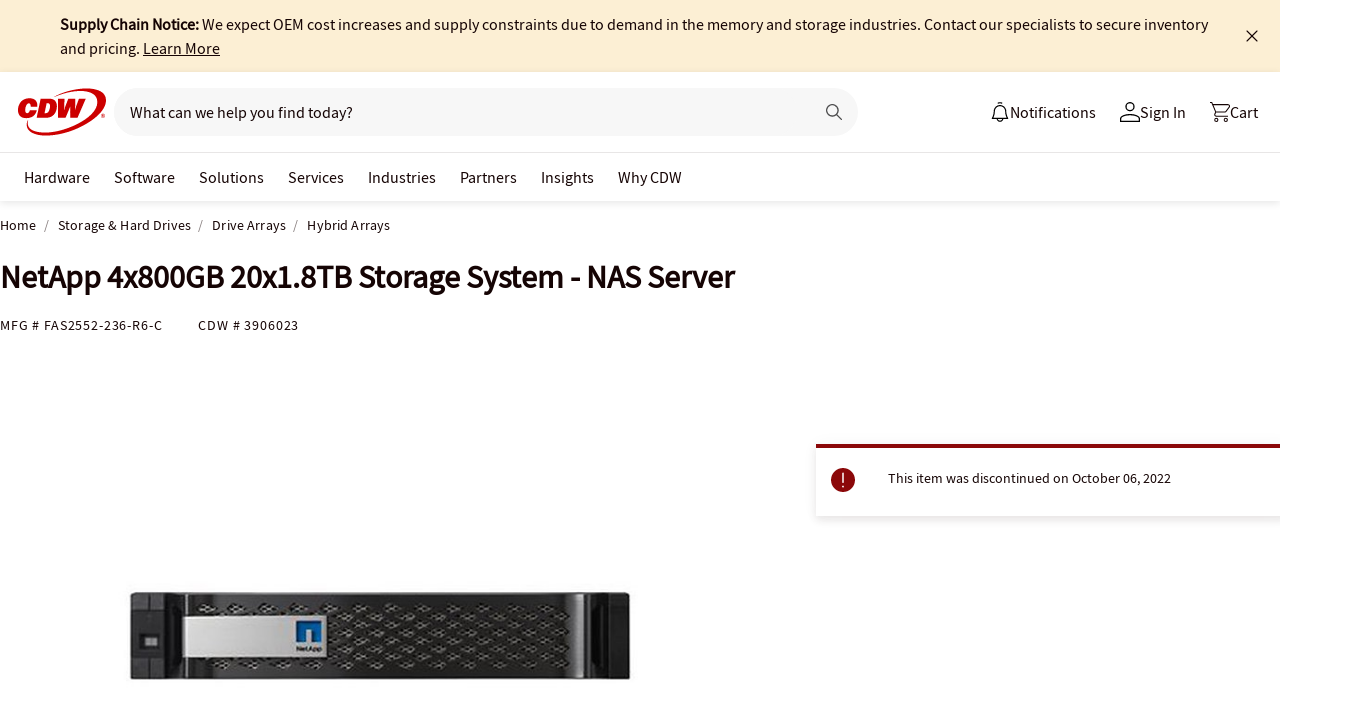

--- FILE ---
content_type: text/javascript; charset=UTF-8
request_url: https://cdw.needle.com/pload?v=10126B&cid=1769638538690&cids=2&ts=1769638538705&pcount=24&pdata=title%3DNetApp%25204x800GB%252020x1.8TB%2520Storage%2520System%2520-%2520NAS%2520Server%2520-%2520FAS2552-236-R6-C%2520-%2520Hybrid%2520Arrays%2520-%2520CDW.com%26url%3Dhttps%253A%252F%252Fwww.cdw.com%252Fproduct%252Fnetapp-4x800gb-20x1.8tb-storage-system-nas-server%252F3906023%26wn%3D538705%26ls%3D1%26ExternalNetwork%3Dtrue%26productId%3D3906023%26categoryId%3DStorage%2520%2526%2520Hard%2520Drives%257CDrive%2520Arrays%257CHybrid%2520Arrays%26productPrice%3D0%26inviteContext%3DStorage%2520%2526%2520Hard%2520Drives%26setBrand%3DNetApp%26PersistentId%3D%26CustomerSeq%3D%26EAccountUserEmailAddressSeq%3D%26ContactSeq%3D%26CustomerType%3D%26EAccountUserSeq%3D%26RecentOrderFlag%3D%26MSEnrolled%3D%26BrandDescription%3D%26MembershipPrintingSolution%3D%26MembershipShippingQualifier%3D%26MarketingEntitySegmentLevel3Description%3D%26MarketingEntitySegmentLevel2Description%3D%26lz%3DNA
body_size: 99
content:
Needle.setCookie('needleopt','Saant0-bots',3600);Needle.np="N190d1769638538690000110081d2f4a8a81d2f4a8a00000000000000000000000000000000";Needle.setCookie("needlepin",Needle.np,15552000);

--- FILE ---
content_type: application/x-javascript;charset=utf-8
request_url: https://smetrics.cdw.com/id?d_visid_ver=5.2.0&d_fieldgroup=A&mcorgid=6B61EE6A54FA17010A4C98A7%40AdobeOrg&mid=14025576487091247035096076175968880675&ts=1769638536506
body_size: -115
content:
{"mid":"14025576487091247035096076175968880675"}

--- FILE ---
content_type: text/javascript;charset=UTF-8
request_url: https://webobjects2.cdw.com/is/image/CDW/3906023_IS?req=set,json&handler=cbImageGallery1769638537066&callback=cbImageGallery1769638537066&_=1769638534365
body_size: -161
content:
/*jsonp*/cbImageGallery1769638537066({"set":{"pv":"1.0","type":"img_set","n":"CDW/3906023_IS","item":{"i":{"n":"CDW/3906023"},"s":{"n":"CDW/3906023"},"dx":"599","dy":"449","iv":"1rtQz1"}}},"");